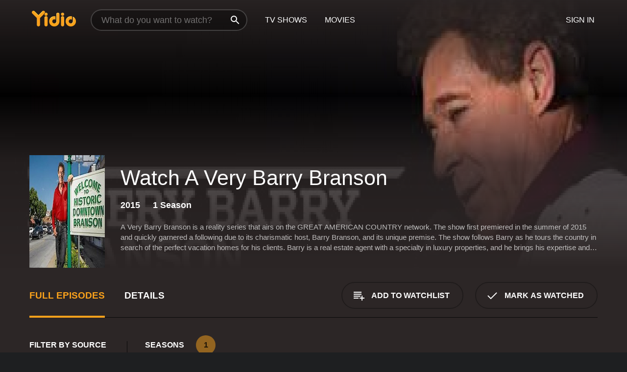

--- FILE ---
content_type: text/html; charset=UTF-8
request_url: https://www.yidio.com/show/a-very-barry-branson
body_size: 10137
content:
<!doctype html>
<html  lang="en" xmlns:og="http://opengraphprotocol.org/schema/" xmlns:fb="http://www.facebook.com/2008/fbml">
<head prefix="og: http://ogp.me/ns# fb: http://ogp.me/ns/fb# video: http://ogp.me/ns/video#">
<title>Watch A Very Barry Branson Online (2015) - Stream Episodes &amp; Seasons</title>
<meta charset="utf-8" />
<meta http-equiv="X-UA-Compatible" content="IE=edge,chrome=1" />
<meta name="description" content="A Very Barry Branson Full Episodes Online. Instantly find any A Very Barry Branson full episode available from all 1 seasons with videos, reviews, news and more!" />
<meta name="viewport" content="width=device-width, initial-scale=1, minimum-scale=1" />

 
 


<link href="https://fonts.googleapis.com" rel="preconnect">

<link rel="icon" href="//cfm.yidio.com/favicon-16.png" sizes="16x16"/>
<link rel="icon" href="//cfm.yidio.com/favicon-32.png" sizes="32x32"/>
<link rel="icon" href="//cfm.yidio.com/favicon-96.png" sizes="96x96"/>
<link rel="icon" href="//cfm.yidio.com/favicon-128.png" sizes="128x128"/>
<link rel="icon" href="//cfm.yidio.com/favicon-192.png" sizes="192x192"/>
<link rel="icon" href="//cfm.yidio.com/favicon-228.png" sizes="228x228"/>
<link rel="shortcut icon" href="//cfm.yidio.com/favicon-196.png" sizes="196x196"/>
<link rel="apple-touch-icon" href="//cfm.yidio.com/favicon-152.png" sizes="152x152"/>
<link rel="apple-touch-icon" href="//cfm.yidio.com/favicon-180.png" sizes="180x180"/>

<link rel="alternate" href="android-app://com.yidio.androidapp/yidio/show/27935" />
<link rel="alternate" href="ios-app://664306931/yidio/show/27935" />
<link href="https://www.yidio.com/show/a-very-barry-branson" rel="canonical" />
<meta property="og:title" content="A Very Barry Branson"/> 
<meta property="og:url" content="https://www.yidio.com/show/a-very-barry-branson"/> 
<meta property="og:image" content="//cfm.yidio.com/images/tv/27935/backdrop-1280x720.jpg"/> 
<meta property="fb:app_id" content="54975784392"/> 
<meta property="og:description" content="<p>A Very Barry Branson is a reality series that airs on the GREAT AMERICAN COUNTRY network. The show first premiered in the summer of 2015 and quickl..."/> 
<meta property="og:site_name" content="Yidio"/> 
<meta property="og:type" content="video.tv_show" /> 



<script async src="https://www.googletagmanager.com/gtag/js?id=G-6PLMJX58PB"></script>

<script>
    /* ==================
        Global variables
       ================== */

	
	var globals={};
    
	var page = 'redesign/show';
	globals.page = 'redesign/show';
	
	var _bt = '';
    var baseUrl = 'https://www.yidio.com/';
    var cdnBaseUrl = '//cfm.yidio.com/';
    var appUrl = 'yidio://top-picks';
    var country = 'US';
    var fbAppId = '';
    var fbAppPerms = 'email,public_profile';
    var premiumUser = '';
	var user_premium_channels  = [];
	var MAIN_RANDOM_VARIABLE = "";
	var overlay_timer = 1000;
	var overlay_position = 200;
	var new_question_ads = 0;
	var new_movie_ads = 0;
	var new_links_ads = 0;
	var new_show_dir_ads = 0;
	var new_movie_dir_ads = 0;
	var random_gv = '';
	var yzd = '954396239731';
	globals.header_t_source = '';
	globals.utm_source = '';
	globals.utm_medium = '';
	globals.utm_campaign = '';
	globals.utm_term = '';
	globals.utm_content = '';
	globals.pid = '';
	globals.title = 'A Very Barry Branson';
    
	
	var src_tt = '1';
	
	
			globals.contentId = "27935";
				globals.header_all_utm_params = '';
					globals.link_id = "27935";
		
					

    /* =============================
        Initialize Google Analytics
       ============================= */
	
    window.dataLayer = window.dataLayer || []; function gtag() {dataLayer.push(arguments);}
	
    gtag('js', new Date());
	gtag('config', 'G-6PLMJX58PB');
    
    /* ==================
        GA Error logging
       ================== */
    
	window.onerror = function(message, file, line, col, error) {
		var gaCategory = 'Errors';
		if (typeof page != 'undefined' && page != '') gaCategory = 'Errors (' + page + ')';
		
		var url = window.location.href;
		var gaLabel = '[URL]: ' + url;
		if (file != '' && file != url) gaLabel += ' [File]: ' + file;
		if (error != 'undefined' && error != null) label += ' [Trace]: ' + error.stack;
		gaLabel += ' [User Agent]: ' + navigator.userAgent;
		
		gtag('event', '(' + line + '): ' + message, { 'event_category': gaCategory, 'event_label': gaLabel });
		console.log('[Error]: ' + message + ' ' + gaLabel);
	}
	
	/* =======================
	    Initialize Optimizely
	   ======================= */
    
    window['optimizely'] = window['optimizely'] || [];
    
	/* ===============================
	    Handle in-source image errors
	   =============================== */
	
	const onImgError = (event) => {
		event.target.classList.add('error');
	};
	
	const onImgLoad = (event) => {
		event.target.classList.add('loaded');
	};
	
    
	
			globals.user_id = 0;
	</script>




<script defer src="//cfm.yidio.com/redesign/js/main.js?version=188" crossorigin="anonymous"></script>

	<script defer src="//cfm.yidio.com/redesign/js/detail.js?version=59" crossorigin="anonymous"></script>









	<style>

		/* ========
		    Global
		   ======== */
		
		* {
			transition: none;
		}
		
		h1, h2, h3, h4, p, blockquote, figure, ol, ul {
			margin: 0;
			padding: 0;
		}
		
		a {
			color: inherit;
			transition-duration: 0;
		}
		
		a:visited {
			color: inherit;
		}
		
		a:not(.border), button, .button {
			color: inherit;
		}
		
		
		img[data-src],
		img[onerror] {
			opacity: 0;
		}
		
		img[onerror].loaded {
			opacity: 1;
		}
		
		img {
			max-width: 100%;
			height: auto;
		}
		
		button {
			background: none;
			border: 0;
			border-color: rgba(0,0,0,0);
			font: inherit;
			padding: 0;
		}
		
		main {
			padding-top: 82px;
		}
		
		body {
			opacity: 0;
			font: 16px/1 'Open Sans', sans-serif;
			font-weight: 400;
			margin: 0;
		}
		
		header {
			position: fixed;
			z-index: 50;
			width: 100%;
			height: 82px;
			box-sizing: border-box;
			color: white;
		}
		
		header nav {
			position: absolute;
			width: 100%;
			height: 100%;
			box-sizing: border-box;
			padding: 0 47px;
		}
		
		header nav li {
			height: 100%;
			position: relative;
			float: left;
		}
		
		header nav a {
			display: block;
			text-transform: uppercase;
			text-align: center;
			line-height: 82px;
			padding: 0 18px;
		}
		
		header nav li.selected a {
			color: #f9a11b;
		}
		
		header nav .logo svg {
			margin-top: 23px;
		}
		
		header nav .search {
			width: 320px;
			padding: 19px 0;
			margin: 0 18px 0 12px;
		}
		
		header nav .search .icon {
			position: absolute;
			top: 29px;
			right: 13px;
			z-index: 20;
			width: 24px;
			height: 24px;
		}
		
		header nav .search input {
			width: 100%;
			height: 44px;
			border: 0;
			box-sizing: border-box;
			font-size: 110%;
			font-weight: 300;
			margin-bottom: 18px;
		}
		
		header nav .account {
			position: absolute;
			right: 0;
		}
		
		header nav .account li {
			float: right;
		}
		
		header nav li.sign-in {
			margin-right: 48px;
		}
		
		header nav a .border {
			display: inline;
			border: 2px solid #f9a11b;
			padding: 6px 16px;
		}
		
		@media only screen and (min-width: 1920px) {
			
			.main-wrapper {
				max-width: 1920px;
				margin: 0 auto;
			}
			
		}
		
	</style>




	
		<style>

			/* ==============
			    Detail Pages
			   ============== */
			
			body {
				color: white;
			}
			
			.masthead {
				display: flex;
				flex-direction: column;
				justify-content: flex-end;
				position: relative;
				overflow: hidden;
				margin-top: -82px;
				padding-top: 82px;
				box-sizing: border-box;
				height: 76vh;
				max-height: 56.25vw;
				min-height: 450px;
				font-size: 1.2vw;
				color: white;
			}
			
			.masthead .background {
				display: block;
				position: absolute;
				top: 0;
				left: 0;
				width: 100%;
				height: 100%;
			}
			
			.masthead .content {
				display: flex;
				align-items: center;
				z-index: 10;
				padding: 10vw 60px 0 60px;
			}
			
			.masthead .poster {
				position: relative;
				flex-shrink: 0;
				margin-right: 2.5vw;
				height: 18vw;
				width: 12vw;
			}
			
			.masthead .details {
				padding: 2vw 0;
			}
			
			.masthead .details h1 {
				font-size: 280%;
				font-weight: 400;
				margin-top: -0.3vw;
			}
			
			.masthead .details .tagline {
				font-size: 160%;
				font-weight: 300;
				font-style: italic;
				margin-top: 1vw;
			}
			
			.masthead .details .attributes {
				display: flex;
				align-items: center;
				font-size: 120%;
				font-weight: 700;
				margin-top: 1.9vw;
			}
			
			.masthead .details .attributes li {
				display: flex;
				align-items: center;
				margin-right: 2.1vw;
			}
			
			.masthead .details .attributes .icon {
				width: 1.7vw;
				height: 1.7vw;
				margin-right: 0.6vw;
			}
			
			.masthead .details .description {
				display: -webkit-box;
				-webkit-box-orient: vertical;
				line-height: 1.4em;
				max-height: 4.2em;
				color: rgba(255,255,255,0.7);
				overflow: hidden;
				margin-top: 2vw;
				text-overflow: ellipsis;
			}
			
			nav.page {
				display: flex;
				margin: 12px 60px 48px 60px;
				border-bottom: 1px solid rgba(0,0,0,0.8);
				padding: 19px 0;
			}
			
			nav.page > div {
				display: flex;
				margin: -20px;
			}
			
			nav.page label {
				display: flex;
				align-items: center;
				margin: 0 20px;
				font-weight: 600;
				text-transform: uppercase;
			}
			
			nav.page .sections label {
				font-size: 120%;
			}
			
			input[name=section] {
				display: none;
			}
			
			input[name=section]:nth-child(1):checked ~ nav.page .sections label:nth-child(1),
			input[name=section]:nth-child(2):checked ~ nav.page .sections label:nth-child(2),
			input[name=section]:nth-child(3):checked ~ nav.page .sections label:nth-child(3) {
				color: #f9a11b;
				box-shadow: inset 0 -4px #f9a11b;
			}
			
			nav.page .actions {
				margin-left: auto;
				margin-right: -12px;
			}
			
			nav.page .button.border {
				margin: 18px 12px;
			}
			
			.page-content {
				display: flex;
				margin: 48px 60px;
			}
			
			.button.border {
				display: flex;
				align-items: center;
				text-transform: uppercase;
				font-weight: 600;
				border: 2px solid rgba(0,0,0,0.3);
				padding: 0 1vw;
			}
			
			.button.border .icon {
				display: flex;
				align-items: center;
				justify-content: center;
				width: 4vw;
				height: 4vw;
			}
			
			.episodes .seasons span {
				border: 2px solid rgba(0,0,0,0.3);
			}
			
			.episodes .seasons input.unavailable + span {
				color: rgba(255,255,255,0.2);
				background: rgba(0,0,0,0.3);
				border-color: rgba(0,0,0,0);
			}
			
			.episodes .seasons input:checked + span {
				color: rgba(0,0,0,0.8);
				background: #f9a11b;
				border-color: #f9a11b;
				cursor: default;
			}
			
			/* Display ads */
			
			.tt.display ins {
				display: block;
			}
			
			@media only screen and (min-width: 1025px) {
				.page-content .column:nth-child(2) .tt.display ins {
					width: 300px;
				}
			}
			
			@media only screen and (min-width: 1440px) {
				
				.masthead {
					font-size: 1.1em;
				}
				
				.masthead .content {
					padding: 144px 60px 0 60px;
				}
				
				.masthead .poster {
					margin-right: 36px;
					height: 270px;
					width: 180px;
				}
				
				.masthead .details {
					padding: 16px 0;
				}
				
				.masthead .details h1 {
					margin-top: -8px;
				}
				
				.masthead .details .tagline {
					margin-top: 16px;
				}
				
				.masthead .details .attributes {
					margin-top: 28px;
				}
				
				.masthead .details .attributes li {
					margin-right: 32px;
				}
				
				.masthead .details .attributes .icon {
					width: 24px;
					height: 24px;
					margin-right: 8px;
				}
				
				.masthead .details .attributes .imdb .count {
					font-size: 70%;
					font-weight: 400;
				}
				
				.masthead .details .description {
					max-width: 1200px;
					margin-top: 26px;
				}
				
				.button.border {
					padding: 0 16px;
				}
				
				.button.border .icon {
					width: 48px;
					height: 48px;
				}
				
			}
			
			@media only screen and (min-width: 1920px) {
				
				.masthead {
					max-height: 960px;
				}
				
			}

		</style>
	


<link rel="preload" href="https://fonts.googleapis.com/css?family=Open+Sans:300,400,600,700" media="print" onload="this.media='all'">

<link rel="stylesheet" href="//cfm.yidio.com/redesign/css/main.css?version=89" media="print" onload="this.media='all'">

	<link rel="stylesheet" href="//cfm.yidio.com/redesign/css/detail.css?version=29" media="print" onload="this.media='all'">
	<link rel="stylesheet" href="//cfm.yidio.com/mobile/css/video-js.css?version=2" media="print" onload="this.media='all'">




 
	<script>
		// Display page content when last CSS is loaded

		var css = document.querySelectorAll('link[rel=stylesheet]');
		var count = css.length;
		var lastCSS = css[count - 1];

		lastCSS.addEventListener('load', function() {
			document.querySelector('body').classList.add('css-loaded');
		});
	</script>



</head>
<body class="show" >
		
	

			<div class="main-wrapper">
			  	<header  class="transparent" >
                <nav>
					<ul class="main">
						<li class="logo"> 
							<a href="https://www.yidio.com/" title="Yidio">
								<img srcset="//cfm.yidio.com/redesign/img/logo-topnav-1x.png 1x, //cfm.yidio.com/redesign/img/logo-topnav-2x.png 2x" width="90" height="32" alt="Yidio" />
							</a>
						</li>
						                            <li class="search">
                                <div class="icon"></div>
                                <input type="text" autocomplete="off" placeholder="What do you want to watch?"/>
                            </li>
                            <li class="tv-shows">
                                <div class="highlight"></div>
                                <a href="https://www.yidio.com/tv-shows">TV Shows</a>
                            </li>
                            <li class="movies">
                                <div class="highlight"></div>
                                <a href="https://www.yidio.com/movies">Movies</a>
                            </li>
                           
					</ul>
					<ul class="account">
                   						<li class="sign-in">
							<div class="sign-in-link">Sign In</div>
						</li>
						                     
					</ul>
				</nav>
			</header>
			            <main>

        		<!-- For pure CSS page section selecting -->
		<input type="radio" id="episodes" name="section" value="episodes" checked>
				<input type="radio" id="details" name="section" value="details">		
		<div class="masthead">
			<div class="content">
				<div class="poster show">
					
                    <img src="https://cfm.yidio.com/images/tv/27935/poster-180x270.jpg" srcset="https://cfm.yidio.com/images/tv/27935/poster-180x270.jpg 1x, https://cfm.yidio.com/images/tv/27935/poster-360x540.jpg 2x" alt="A Very Barry Branson" crossOrigin="anonymous"/>
				                </div>
				<div class="details">
					<h1>Watch A Very Barry Branson</h1>
					                    <ul class="attributes">
												<li>2015</li>						<li>1 Season</li>											</ul>
                                        					<div class="description">
						<div class="container">
						<p>A Very Barry Branson is a reality series that airs on the GREAT AMERICAN COUNTRY network. The show first premiered in the summer of 2015 and quickly garnered a following due to its charismatic host, Barry Branson, and its unique premise. The show follows Barry as he tours the country in search of the perfect vacation homes for his clients. Barry is a real estate agent with a specialty in luxury properties, and he brings his expertise and passion to each episode of the show. Throughout the season, viewers get to see Barry work with a variety of clients, from families looking for a second home to wealthy individuals interested in investing in high-end properties.</p><p>One of the things that sets A Very Barry Branson apart from other real estate shows is the focus on finding homes that are not just luxurious but also have a strong connection to the local community. Barry is a huge proponent of lifestyle-driven real estate, which means he looks beyond just the aesthetics of a property and considers how it fits into the larger context of the area around it.</p><p>This approach leads to some truly stunning home tours throughout the season. From sprawling beachfront villas in Florida to rustic mountain retreats in Montana, each property is hand-picked by Barry for its unique charm and character. Of course, as with any real estate show, there are also some properties that don't quite meet the client's needs or expectations. These moments provide some of the show's most entertaining and dramatic scenes as Barry works to find a solution that will keep his client happy.</p><p>Throughout the season, viewers also get to learn more about Barry's own life outside of work. A Very Barry Branson frequently delves into Barry's personal passions and hobbies, which include everything from vintage cars to gourmet cooking. These segments provide a nice balance to the show's more business-focused content and give viewers a chance to connect with Barry on a personal level.</p><p>The show also features a colorful cast of supporting characters, including Barry's assistant, his clients, and the various real estate agents he works with around the country. Each of these individuals brings their own unique perspective and energy to the show, and their interactions with Barry help to keep the series engaging and dynamic.</p><p>Overall, A Very Barry Branson is a delightful and engaging real estate show that is sure to appeal to anyone who loves luxury properties, travel, and great storytelling. Barry Branson is a charismatic and compelling host who brings a genuine passion and expertise to each episode, and the show's focus on community and lifestyle-driven real estate sets it apart from other shows in the genre. If you're looking for a new series to binge-watch on a lazy weekend, A Very Barry Branson is definitely worth checking out.</p>
												</div>
					</div>
                    				</div>
			</div>
			<div class="background ">				<img src="//cfm.yidio.com/images/tv/27935/backdrop-1280x720.jpg" width="100%" alt="A Very Barry Branson" crossOrigin="anonymous"/>			</div>
		</div>

		<nav class="page">
			<div class="sections">
				<label for="episodes">Full Episodes</label>
								 <label for="details">Details</label>			</div>
			<div class="actions">
				<button type="button" class="button border action watchlist" data-type="show" data-id="27935">
					<div class="icon"></div>
					<div class="label">Add to Watchlist</div>
				</button>
				<button type="button" class="button border action watched" data-type="show" data-id="27935">
					<div class="icon"></div>
					<div class="label">Mark as Watched</span>
				</button>
			</div>
		</nav>
		 
		<div class="page-content">
			<div class="column">
				<section class="episodes">
					<div class="source-filter">
						<div class="title">Filter by Source</div>
						<div class="source-list">
							<div class="no-sources">No sources available</div>
						</div>
					</div>
					<div class="results">
						<!-- Hidden ad used for cloning on episode expansion -->
						
                        
						<div class="seasons">
							<div class="title">Seasons</div>
							<div class="season-list"><label for="s1">
									<input type="radio" id="s1" name="season" value="1" class="unavailable" checked>
									<span>1</span>
								</label></div>
						</div>
						<div class="episodes"><div class="episode" id="652452">
								<div class="summary">
									<div class="image"><img loading="lazy" src="//cfm.yidio.com/images/tv/27935/652452/episode-image-160x90.jpg" alt="Brady Bunch Reunion in the Ozarks" onerror="onImgError(event)" onload="onImgLoad(event)"></div>
									<div class="text">
										<div class="title"><span class="number">6</span>. <span class="name">Brady Bunch Reunion in the Ozarks</span></div>
										<div class="attributes">March 5, 2015</div>
									</div>
								</div>
								<div class="more-info">
									<div class="description">Maureen McCormick visits Barry in Branson. Barry gives Maureen a taste of his new lifestyle and introduces all of Branson to her. He takes her out to all his favorite places including the lake where he ends up cliff diving with the Haygoods.</div>
								</div>
							</div><div class="episode" id="650047">
								<div class="summary">
									<div class="image"><img loading="lazy" src="//cfm.yidio.com/images/tv/27935/650047/episode-image-160x90.jpg" alt="Angler Management: A Fish Out of Branson Water" onerror="onImgError(event)" onload="onImgLoad(event)"></div>
									<div class="text">
										<div class="title"><span class="number">5</span>. <span class="name">Angler Management: A Fish Out of Branson Water</span></div>
										<div class="attributes">February 26, 2015</div>
									</div>
								</div>
								<div class="more-info">
									<div class="description">It's Barry's birthday and the Haygoods have come up with the ultimate surprise party. Tim and Catherine distract Barry and enter him into a trout-fishing tournament while Matt, Dom, Jeremy, and Pat secretly plan the party, complete with live animals. Can the family sidetrack Barry long enough to get the party planned?</div>
								</div>
							</div><div class="episode" id="650046">
								<div class="summary">
									<div class="image"><img loading="lazy" src="//cfm.yidio.com/images/tv/27935/650046/episode-image-160x90.jpg" alt="Finding Investors: Par for the Course" onerror="onImgError(event)" onload="onImgLoad(event)"></div>
									<div class="text">
										<div class="title"><span class="number">4</span>. <span class="name">Finding Investors: Par for the Course</span></div>
										<div class="attributes">February 19, 2015</div>
									</div>
								</div>
								<div class="more-info">
									<div class="description">In his quest to learn to do business in Branson, Barry plans a golf day with an important investor who could save him from financial disaster. The Haygoods push Barry to take them along, but he insists he doesn't need their help. In the middle of a cordial round of golf, the Haygoods show up the only way they know how - country style. They turn it into a redneck party while Barry tries to distract the investor from the chaos. Catherine, upset because she feels the need to choose between the show and her marriage, leans on Barry for his patriarchal advice. In the end, the investor is genuinely entertained by the Haygoods and makes a deal with Barry. All's well that ends well.</div>
								</div>
							</div><div class="episode" id="650045">
								<div class="summary">
									<div class="image"><img loading="lazy" src="//cfm.yidio.com/images/tv/27935/650045/episode-image-160x90.jpg" alt="America's Got Talent, Branson-Style" onerror="onImgError(event)" onload="onImgLoad(event)"></div>
									<div class="text">
										<div class="title"><span class="number">3</span>. <span class="name">America's Got Talent, Branson-Style</span></div>
										<div class="attributes">February 12, 2015</div>
									</div>
								</div>
								<div class="more-info">
									<div class="description">When his son comes to visit, Barry wants to make sure it's a magical father-son bonding experience but it's not as easy as he thought. Barry's mind is always on improving his show, and even though his son is visiting, Barry decides to hold an open audition. After seeing animal acts run amuck, a man singing through a bike pump and a breakdancing grandma, Barry chooses two singers and one hula dancer to join his show. Meanwhile, Catherine, Michael and Dominic rally to show Barry's son a good time in typical Haygoods fashion. In the end, Barry's show finds promising new life and Brandon leaves with a smile on his face.</div>
								</div>
							</div><div class="episode" id="650044">
								<div class="summary">
									<div class="image"><img loading="lazy" src="//cfm.yidio.com/images/tv/27935/650044/episode-image-160x90.jpg" alt="It's A Bird, It's A Plane, It's Greg Brady!" onerror="onImgError(event)" onload="onImgLoad(event)"></div>
									<div class="text">
										<div class="title"><span class="number">2</span>. <span class="name">It's A Bird, It's A Plane, It's Greg Brady!</span></div>
										<div class="attributes">February 5, 2015</div>
									</div>
								</div>
								<div class="more-info">
									<div class="description">Hoping to continue his show's momentum, Barry tries to find different ways to gain publicity. The Haygoods mention their annual fundraiser, in which Barry insists he help perform. The Haygoods are wary, but they decide to include him. Pat and Tim also inform Barry of another form of publicity: performing at timeshare mixers. Barry decides to try out the mixer but is utterly disappointed at the dismal audience turnout. Meanwhile, the Haygoods prepare for the biggest show of the summer, but Barry is nowhere to be found. Late Barry makes a dramatic entrance at the Haygood fundraiser.</div>
								</div>
							</div><div class="episode" id="650043">
								<div class="summary">
									<div class="image"><img loading="lazy" src="//cfm.yidio.com/images/tv/27935/650043/episode-image-160x90.jpg" alt="Branson, Missouri Meets Hollywood" onerror="onImgError(event)" onload="onImgLoad(event)"></div>
									<div class="text">
										<div class="title"><span class="number">1</span>. <span class="name">Branson, Missouri Meets Hollywood</span></div>
										<div class="attributes">February 5, 2015</div>
									</div>
								</div>
								<div class="more-info">
									<div class="description">Barry has recently given up the L.A. lifestyle and embarked on a journey to Branson, Missouri, to reinvent himself as the star of his own one-man show. Barry thinks this is going to be a piece of cake because of his celebrity, but discovers that he's a bit out of place in this close-knit town.</div>
								</div>
							</div></div>
					</div>
				</section>
								                <section class="details">
					                     <div class="description">
						<div class="name">Description</div>
						<div class="value"></div>
					</div>
										                    					<ul class="links">
						                        <li>
							<div class="name">Genres</div>
							<div class="value">
								<a href="https://www.yidio.com/category/music" title="Music">Music</a>
							</div>
						</li>
                                                						<li>
							<div class="name">Cast</div>
							<div class="value">
								<div>Barry Williams As Himself</div>
							</div>
						</li>
                                                						<li>
							<div class="name">Channel</div>
							<div class="value">
								<a href="https://www.yidio.com/channel/great-american-country" title="GREAT AMERICAN COUNTRY">GREAT AMERICAN COUNTRY</a>
							</div>
						</li>
                        					</ul>
					                    					<ul class="attributes">
						                        <li>
							<div class="name">Premiere Date</div>
							<div class="value">February 5, 2015</div>
						</li>
                                                					</ul>
                    				</section>
                			</div>
					</div>
				<div class="browse-sections recommendations">
			<section>
						<div class="title">If You Like A Very Barry Branson, Then Try...</div>
						<div class="slideshow poster-slideshow">
						<a class="show" href="https://www.yidio.com/show/the-voice" title="The Voice">
					<div class="poster"><img class="poster" loading="lazy" src="//cfm.yidio.com/images/tv/6715/poster-193x290.jpg" width="100%" alt=""></div>
					<div class="content"><div class="title">The Voice</div></div>
					</a><a class="show" href="https://www.yidio.com/show/dance-moms" title="Dance Moms">
					<div class="poster"><img class="poster" loading="lazy" src="//cfm.yidio.com/images/tv/7906/poster-193x290.jpg" width="100%" alt=""></div>
					<div class="content"><div class="title">Dance Moms</div></div>
					</a><a class="show" href="https://www.yidio.com/show/big-time-rush" title="Big Time Rush">
					<div class="poster"><img class="poster" loading="lazy" src="//cfm.yidio.com/images/tv/3107/poster-193x290.jpg" width="100%" alt=""></div>
					<div class="content"><div class="title">Big Time Rush</div></div>
					</a><a class="show" href="https://www.yidio.com/show/american-idol" title="American Idol">
					<div class="poster"><img class="poster" loading="lazy" src="//cfm.yidio.com/images/tv/14/poster-193x290.jpg" width="100%" alt=""></div>
					<div class="content"><div class="title">American Idol</div></div>
					</a><a class="show" href="https://www.yidio.com/show/wu-tang-an-american-saga" title="Wu-Tang: An American Saga">
					<div class="poster"><img class="poster" loading="lazy" src="//cfm.yidio.com/images/tv/57025/poster-193x290.jpg" width="100%" alt=""></div>
					<div class="content"><div class="title">Wu-Tang: An American Saga</div></div>
					</a><a class="show" href="https://www.yidio.com/show/kpopped" title="KPOPPED">
					<div class="poster"><img class="poster" loading="lazy" src="//cfm.yidio.com/images/tv/120125/poster-193x290.jpg" width="100%" alt=""></div>
					<div class="content"><div class="title">KPOPPED</div></div>
					</a><a class="show" href="https://www.yidio.com/show/unsung" title="UnSung">
					<div class="poster"><img class="poster" loading="lazy" src="//cfm.yidio.com/images/tv/7470/poster-193x290.jpg" width="100%" alt=""></div>
					<div class="content"><div class="title">UnSung</div></div>
					</a><a class="show" href="https://www.yidio.com/show/glee" title="Glee">
					<div class="poster"><img class="poster" loading="lazy" src="//cfm.yidio.com/images/tv/1973/poster-193x290.jpg" width="100%" alt=""></div>
					<div class="content"><div class="title">Glee</div></div>
					</a><a class="show" href="https://www.yidio.com/show/country-music-awards" title="Country Music Awards">
					<div class="poster"><img class="poster" loading="lazy" src="//cfm.yidio.com/images/tv/2745/poster-193x290.jpg" width="100%" alt=""></div>
					<div class="content"><div class="title">Country Music Awards</div></div>
					</a><a class="show" href="https://www.yidio.com/show/the-lawrence-welk-show" title="The Lawrence Welk Show">
					<div class="poster"><img class="poster" loading="lazy" src="//cfm.yidio.com/images/tv/21628/poster-193x290.jpg" width="100%" alt=""></div>
					<div class="content"><div class="title">The Lawrence Welk Show</div></div>
					</a><a class="show" href="https://www.yidio.com/show/the-late-late-show-with-james-corden" title="The Late Late Show with James Corden">
					<div class="poster"><img class="poster" loading="lazy" src="//cfm.yidio.com/images/tv/28083/poster-193x290.jpg" width="100%" alt=""></div>
					<div class="content"><div class="title">The Late Late Show With James Corden</div></div>
					</a>
						</div>
						</section><section>
						<div class="title">Top TV Shows</div>
						<div class="slideshow poster-slideshow">
						<a class="show" href="https://www.yidio.com/show/yo-gabba-gabba" title="Yo Gabba Gabba">
					<div class="poster"><img class="poster" loading="lazy" src="//cfm.yidio.com/images/tv/5431/poster-193x290.jpg" width="100%" alt=""></div>
					<div class="content"><div class="title">Yo Gabba Gabba</div></div>
					</a><a class="show" href="https://www.yidio.com/show/it-welcome-to-derry" title="IT: Welcome to Derry">
					<div class="poster"><img class="poster" loading="lazy" src="//cfm.yidio.com/images/tv/120549/poster-193x290.jpg" width="100%" alt=""></div>
					<div class="content"><div class="title">IT: Welcome To Derry</div></div>
					</a><a class="show" href="https://www.yidio.com/show/fraggle-rock" title="Fraggle Rock">
					<div class="poster"><img class="poster" loading="lazy" src="//cfm.yidio.com/images/tv/4389/poster-193x290.jpg" width="100%" alt=""></div>
					<div class="content"><div class="title">Fraggle Rock</div></div>
					</a><a class="show" href="https://www.yidio.com/show/american-monster" title="American Monster">
					<div class="poster"><img class="poster" loading="lazy" src="//cfm.yidio.com/images/tv/39810/poster-193x290.jpg" width="100%" alt=""></div>
					<div class="content"><div class="title">American Monster</div></div>
					</a><a class="show" href="https://www.yidio.com/show/carpool-karaoke" title="Carpool Karaoke">
					<div class="poster"><img class="poster" loading="lazy" src="//cfm.yidio.com/images/tv/40389/poster-193x290.jpg" width="100%" alt=""></div>
					<div class="content"><div class="title">Carpool Karaoke</div></div>
					</a><a class="show" href="https://www.yidio.com/show/the-rookie" title="The Rookie">
					<div class="poster"><img class="poster" loading="lazy" src="//cfm.yidio.com/images/tv/49461/poster-193x290.jpg" width="100%" alt=""></div>
					<div class="content"><div class="title">The Rookie</div></div>
					</a><a class="show" href="https://www.yidio.com/show/euphoria" title="Euphoria">
					<div class="poster"><img class="poster" loading="lazy" src="//cfm.yidio.com/images/tv/56048/poster-193x290.jpg" width="100%" alt=""></div>
					<div class="content"><div class="title">Euphoria</div></div>
					</a><a class="show" href="https://www.yidio.com/show/jeopardy" title="Jeopardy!">
					<div class="poster"><img class="poster" loading="lazy" src="//cfm.yidio.com/images/tv/6263/poster-193x290.jpg" width="100%" alt=""></div>
					<div class="content"><div class="title">Jeopardy!</div></div>
					</a><a class="show" href="https://www.yidio.com/show/the-view" title="The View">
					<div class="poster"><img class="poster" loading="lazy" src="//cfm.yidio.com/images/tv/585/poster-193x290.jpg" width="100%" alt=""></div>
					<div class="content"><div class="title">The View</div></div>
					</a><a class="show" href="https://www.yidio.com/show/sesame-street" title="Sesame Street">
					<div class="poster"><img class="poster" loading="lazy" src="//cfm.yidio.com/images/tv/2763/poster-193x290.jpg" width="100%" alt=""></div>
					<div class="content"><div class="title">Sesame Street</div></div>
					</a><a class="show" href="https://www.yidio.com/show/south-park" title="South Park">
					<div class="poster"><img class="poster" loading="lazy" src="//cfm.yidio.com/images/tv/548/poster-193x290.jpg" width="100%" alt=""></div>
					<div class="content"><div class="title">South Park</div></div>
					</a>
						</div>
						</section><section>
						<div class="title">Also on GREAT AMERICAN COUNTRY</div>
						<div class="slideshow poster-slideshow">
						<a class="show" href="https://www.yidio.com/show/barnwood-builders" title="Barnwood Builders">
					<div class="poster"><img class="poster" loading="lazy" src="//cfm.yidio.com/images/tv/27055/poster-193x290.jpg" width="100%" alt=""></div>
					<div class="content"><div class="title">Barnwood Builders</div></div>
					</a><a class="show" href="https://www.yidio.com/show/going-rv" title="Going RV">
					<div class="poster"><img class="poster" loading="lazy" src="//cfm.yidio.com/images/tv/28841/poster-193x290.jpg" width="100%" alt=""></div>
					<div class="content"><div class="title">Going RV</div></div>
					</a><a class="show" href="https://www.yidio.com/show/log-cabin-kings" title="Log Cabin Kings">
					<div class="poster"><img class="poster" loading="lazy" src="//cfm.yidio.com/images/tv/37145/poster-193x290.jpg" width="100%" alt=""></div>
					<div class="content"><div class="title">Log Cabin Kings</div></div>
					</a><a class="show" href="https://www.yidio.com/show/made-from-america" title="Made from America">
					<div class="poster"><img class="poster" loading="lazy" src="//cfm.yidio.com/images/tv/28374/poster-193x290.jpg" width="100%" alt=""></div>
					<div class="content"><div class="title">Made From America</div></div>
					</a><a class="show" href="https://www.yidio.com/show/barn-hunters" title="Barn Hunters">
					<div class="poster"><img class="poster" loading="lazy" src="//cfm.yidio.com/images/tv/27339/poster-193x290.jpg" width="100%" alt=""></div>
					<div class="content"><div class="title">Barn Hunters</div></div>
					</a><a class="show" href="https://www.yidio.com/show/top-20-country-countdown" title="Top 20 Country Countdown">
					<div class="poster"><img class="poster" loading="lazy" src="//cfm.yidio.com/images/tv/26529/poster-193x290.jpg" width="100%" alt=""></div>
					<div class="content"><div class="title">Top 20 Country Countdown</div></div>
					</a><a class="show" href="https://www.yidio.com/show/farm-queens" title="Farm Queens">
					<div class="poster"><img class="poster" loading="lazy" src="//cfm.yidio.com/images/tv/26831/poster-193x290.jpg" width="100%" alt=""></div>
					<div class="content"><div class="title">Farm Queens</div></div>
					</a><a class="show" href="https://www.yidio.com/show/flippin-rvs" title="Flippin' RVs">
					<div class="poster"><img class="poster" loading="lazy" src="//cfm.yidio.com/images/tv/26790/poster-193x290.jpg" width="100%" alt=""></div>
					<div class="content"><div class="title">Flippin' RVs</div></div>
					</a><a class="show" href="https://www.yidio.com/show/ultimate-sportsmans-lodge" title="Ultimate Sportsman's Lodge">
					<div class="poster"><img class="poster" loading="lazy" src="//cfm.yidio.com/images/tv/27994/poster-193x290.jpg" width="100%" alt=""></div>
					<div class="content"><div class="title">Ultimate Sportsman's Lodge</div></div>
					</a><a class="show" href="https://www.yidio.com/show/cabin-rescue" title="Cabin Rescue">
					<div class="poster"><img class="poster" loading="lazy" src="//cfm.yidio.com/images/tv/35726/poster-193x290.jpg" width="100%" alt=""></div>
					<div class="content"><div class="title">Cabin Rescue</div></div>
					</a><a class="show" href="https://www.yidio.com/show/highway-cowboys" title="Highway Cowboys">
					<div class="poster"><img class="poster" loading="lazy" src="//cfm.yidio.com/images/tv/26422/poster-193x290.jpg" width="100%" alt=""></div>
					<div class="content"><div class="title">Highway Cowboys</div></div>
					</a>
						</div>
						</section>
		</div>
       </main>
        <footer>
      <div class="links">
        <nav class="main">
          <ul class="first-line">
            <li><a href="https://www.yidio.com/">Home</a></li>
            <li><a href="https://www.yidio.com/tv-shows">Top Shows</a></li>
            <li><a href="https://www.yidio.com/movies">Top Movies</a></li>
            <li><a href="https://help.yidio.com/support/home" rel="noopener noreferrer">Help</a></li>
            <li><a href="https://www.yidio.com/app/">Download App</a></li>
            <li><a href="https://www.yidio.com/aboutus">About</a></li>	
            <li><a href="https://www.yidio.com/jobs">Careers</a></li>
          </ul>
          <ul class="second-line">
            <li><span>&copy; 2026 Yidio LLC</span></li>
            <li><a href="https://www.yidio.com/privacy">Privacy Policy</a></li>
            <li><a href="https://www.yidio.com/tos">Terms of Use</a></li>
            <li><a href="https://www.yidio.com/tos#copyright">DMCA</a></li>
          </ul>
        </nav>
        <nav class="social">
          <ul>
            <li><a class="facebook" title="Facebook" href="https://www.facebook.com/Yidio" target="_blank" rel="noopener noreferrer"></a></li>
            <li><a class="twitter" title="Twitter" href="https://twitter.com/yidio" target="_blank" rel="noopener noreferrer"></a></li>
          </ul>
        </nav>
      </div>
    </footer>
        
    </div>
    
        
    <script type="application/ld+json">
{
  "@context": "http://schema.org",
  "@type": "TVSeries",
  "name": "A Very Barry Branson",
  "url": "https://www.yidio.com/show/a-very-barry-branson",
  "description": "A Very Barry Branson is a reality series that airs on the GREAT AMERICAN COUNTRY network. The show first premiered in the summer of 2015 and quickly garnered a following due to its charismatic host, Barry Branson, and its unique premise. The show follows Barry as he tours the country in search of the perfect vacation homes for his clients. Barry is a real estate agent with a specialty in luxury properties, and he brings his expertise and passion to each episode of the show. Throughout the season, viewers get to see Barry work with a variety of clients, from families looking for a second home to wealthy individuals interested in investing in high-end properties.One of the things that sets A Very Barry Branson apart from other real estate shows is the focus on finding homes that are not just luxurious but also have a strong connection to the local community. Barry is a huge proponent of lifestyle-driven real estate, which means he looks beyond just the aesthetics of a property and considers how it fits into the larger context of the area around it.This approach leads to some truly stunning home tours throughout the season. From sprawling beachfront villas in Florida to rustic mountain retreats in Montana, each property is hand-picked by Barry for its unique charm and character. Of course, as with any real estate show, there are also some properties that don't quite meet the client's needs or expectations. These moments provide some of the show's most entertaining and dramatic scenes as Barry works to find a solution that will keep his client happy.Throughout the season, viewers also get to learn more about Barry's own life outside of work. A Very Barry Branson frequently delves into Barry's personal passions and hobbies, which include everything from vintage cars to gourmet cooking. These segments provide a nice balance to the show's more business-focused content and give viewers a chance to connect with Barry on a personal level.The show also features a colorful cast of supporting characters, including Barry's assistant, his clients, and the various real estate agents he works with around the country. Each of these individuals brings their own unique perspective and energy to the show, and their interactions with Barry help to keep the series engaging and dynamic.Overall, A Very Barry Branson is a delightful and engaging real estate show that is sure to appeal to anyone who loves luxury properties, travel, and great storytelling. Barry Branson is a charismatic and compelling host who brings a genuine passion and expertise to each episode, and the show's focus on community and lifestyle-driven real estate sets it apart from other shows in the genre. If you're looking for a new series to binge-watch on a lazy weekend, A Very Barry Branson is definitely worth checking out.",
  "dateCreated": "2015-02-05"
  ,"contentRating": "" 
  
   ,"actor": [{"@type":"Person","name": "Barry Williams As Himself"}]
  ,"genre":["Music"]
  ,"productionCompany": [{"@type":"Organization","name": "GREAT AMERICAN COUNTRY"}]
  ,"image": "https://cfm.yidio.com/images/tv/27935/poster-193x290.jpg"
  ,"numberOfEpisodes": "6","containsSeason": [{"@type":"TVSeason","seasonNumber": "1","numberOfEpisodes": "6","episode":[{"@type":"TVEpisode","episodeNumber": "6","name": "Brady Bunch Reunion in the Ozarks","datePublished": "2015-03-05"},{"@type":"TVEpisode","episodeNumber": "5","name": "Angler Management: A Fish Out of Branson Water","datePublished": "2015-02-26"},{"@type":"TVEpisode","episodeNumber": "4","name": "Finding Investors: Par for the Course","datePublished": "2015-02-19"},{"@type":"TVEpisode","episodeNumber": "3","name": "America's Got Talent, Branson-Style","datePublished": "2015-02-12"},{"@type":"TVEpisode","episodeNumber": "2","name": "It's A Bird, It's A Plane, It's Greg Brady!","datePublished": "2015-02-05"},{"@type":"TVEpisode","episodeNumber": "1","name": "Branson, Missouri Meets Hollywood","datePublished": "2015-02-05"}]}]
}
</script>
    <script type="application/ld+json">
{
"@context": "https://schema.org",
"@type": "BreadcrumbList",
"itemListElement": [{
"@type": "ListItem",
"position": 1,
"item": {
"@id": "https://www.yidio.com/",
"name": "Home"
}
},{
"@type": "ListItem",
"position": 2,
"item": {
"@id": "https://www.yidio.com/tv-shows/",
"name": "TV Shows"
}
},{
"@type": "ListItem",
"position": 3,
"item": {
"name": "A Very Barry Branson"
}
}]
}
</script>
     
    <!-- Facebook Pixel Code -->
    <script>
    !function(f,b,e,v,n,t,s){if(f.fbq)return;n=f.fbq=function(){n.callMethod?
    n.callMethod.apply(n,arguments):n.queue.push(arguments)};if(!f._fbq)f._fbq=n;
    n.push=n;n.loaded=!0;n.version='2.0';n.queue=[];t=b.createElement(e);t.async=!0;
    t.src=v;s=b.getElementsByTagName(e)[0];s.parentNode.insertBefore(t,s)}(window,
    document,'script','https://connect.facebook.net/en_US/fbevents.js');
    fbq('init', '772716306073427'); // Insert your pixel ID here.
    fbq('track', 'PageView');
    </script>
    <noscript><img height="1" width="1" style="display:none"
    src="https://www.facebook.com/tr?id=772716306073427&ev=PageView&noscript=1"
    /></noscript>
    <!-- DO NOT MODIFY -->
    <!-- End Facebook Pixel Code -->
    
          
        <!-- Reddit Pixel -->
        <script>
        !function(w,d){if(!w.rdt){var p=w.rdt=function(){p.sendEvent?p.sendEvent.apply(p,arguments):p.callQueue.push(arguments)};p.callQueue=[];var t=d.createElement("script");t.src="https://www.redditstatic.com/ads/pixel.js",t.async=!0;var s=d.getElementsByTagName("script")[0];s.parentNode.insertBefore(t,s)}}(window,document);rdt('init','t2_g3y337j');rdt('track', 'PageVisit');
        </script>
        <!-- DO NOT MODIFY UNLESS TO REPLACE A USER IDENTIFIER -->
        <!-- End Reddit Pixel -->
      
        </body>
</html>
